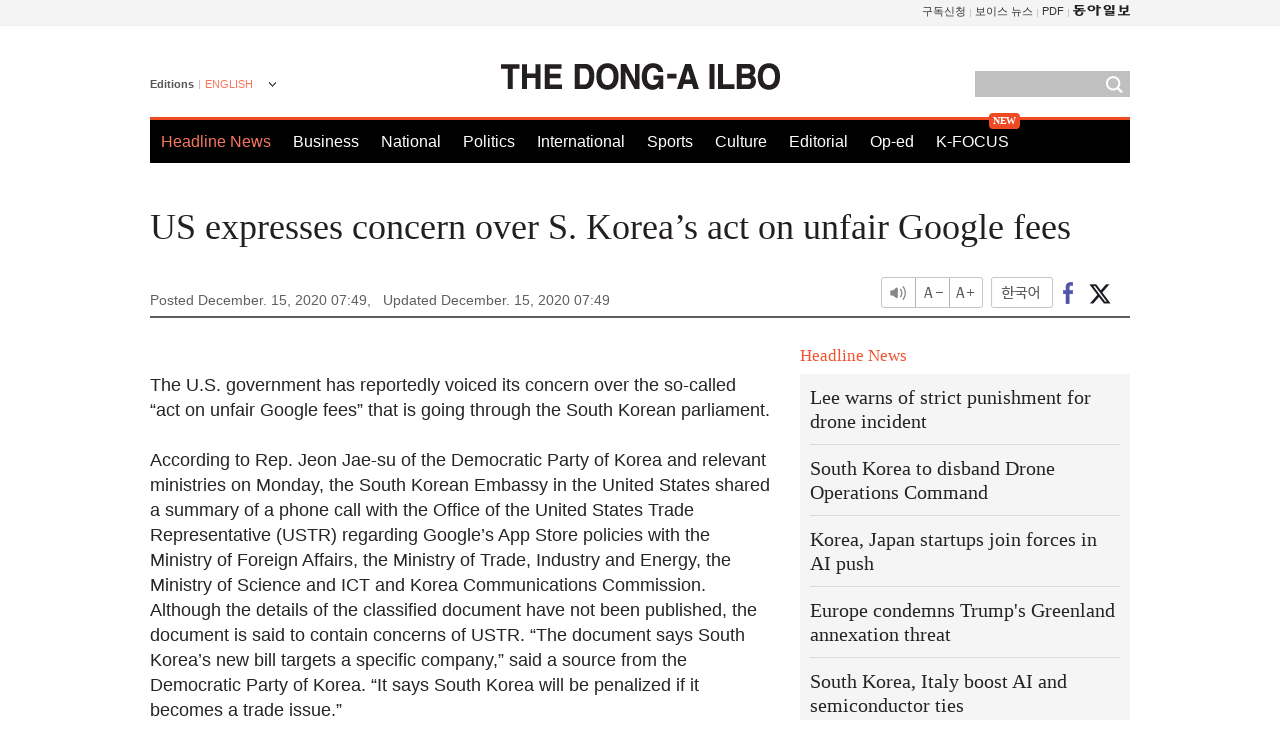

--- FILE ---
content_type: text/html; charset=utf-8
request_url: https://www.google.com/recaptcha/api2/aframe
body_size: 268
content:
<!DOCTYPE HTML><html><head><meta http-equiv="content-type" content="text/html; charset=UTF-8"></head><body><script nonce="MaQvvG59-JnknFmT_A1RUg">/** Anti-fraud and anti-abuse applications only. See google.com/recaptcha */ try{var clients={'sodar':'https://pagead2.googlesyndication.com/pagead/sodar?'};window.addEventListener("message",function(a){try{if(a.source===window.parent){var b=JSON.parse(a.data);var c=clients[b['id']];if(c){var d=document.createElement('img');d.src=c+b['params']+'&rc='+(localStorage.getItem("rc::a")?sessionStorage.getItem("rc::b"):"");window.document.body.appendChild(d);sessionStorage.setItem("rc::e",parseInt(sessionStorage.getItem("rc::e")||0)+1);localStorage.setItem("rc::h",'1768967889940');}}}catch(b){}});window.parent.postMessage("_grecaptcha_ready", "*");}catch(b){}</script></body></html>

--- FILE ---
content_type: application/javascript; charset=utf-8
request_url: https://fundingchoicesmessages.google.com/f/AGSKWxXh2icLOAXae4yg8uEWOk5ByaxMX5i26-Kl8YSMkaF-gOmjs52KS9ITOWIHPbnHQdquGGwHKeHWNDHkL4RBxImnrLPbq22aXKcE2FvPHlRnhNjego84LAjc4re-VdOVIU3ebZUsOzLijTYlbQ3Za352B7gTzXuyv2srXFoUYMfjr8433oE0xRDcToAa/_-image/Ads//stats/?t_sid=/adv/rdb._468_60-_300x250_
body_size: -1292
content:
window['f54da4bd-25fe-4626-85c3-236a759dcedc'] = true;